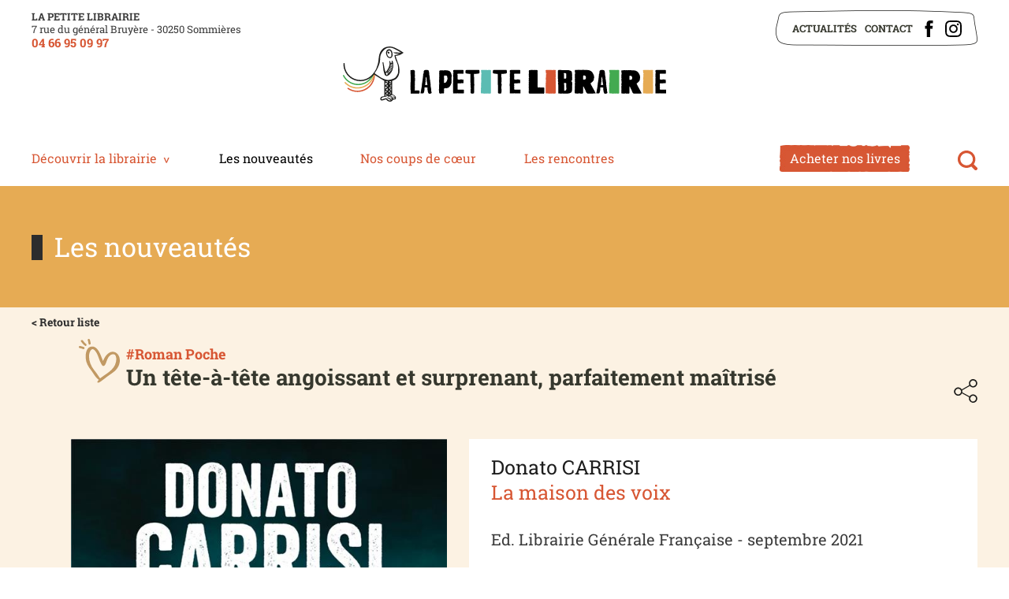

--- FILE ---
content_type: text/html; charset=ISO-8859-15
request_url: https://librairie-sommieres.com/la.maison.des.voix-69-191.php
body_size: 4148
content:
<!doctype html>
<html lang="fr" class="c69  catalogues  detail_livre " >
    <head>
        <title>La maison des voix - Les nouveautés - À Sommières dans le Gard (30) - La petite librairie</title>
        <meta charset="iso-8859-15">
        <meta name="description" content="La maison des voix - La Petite Librairie, située rue du Général Bruyère, à Sommières dans le Gard vous propose des nouveautés littéraires, de la BD, du manga, du polar, de la SF, de la littérature jeunesse, des livres de vie pratique, de la littérature en VO et de la papeterie fantaisie.">
        <meta name="keywords" content="La maison des voix, Librairie, Sommières, Gard, Livres, Nouveautés Littéraires, Bande Dessinée, Manga, Polar, Science-Fiction, Littérature Jeunesse, Vie pratique, Version Originale, Papeterie">
        <meta name="viewport" content="initial-scale=1.0, width=device-width">
                        <link rel="apple-touch-icon" sizes="180x180" href="/apple-touch-icon.png">
        <link rel="icon" type="image/png" sizes="32x32" href="/favicon-32x32.png">
        <link rel="icon" type="image/png" sizes="16x16" href="/favicon-16x16.png">
        <link rel="manifest" href="/site.webmanifest">
        <link rel="mask-icon" href="/safari-pinned-tab.svg" color="#5bbad5">
        <meta name="msapplication-TileColor" content="#da532c">
        <meta name="theme-color" content="#ffffff">
        
        <link rel="start" title="Accueil" href="/">
        <link rel="help" title="Politique d'accessibilité" href="/politique.d.accessibilite-8.php">
        
        <link rel="alternate" type="application/rss+xml" hreflang="fr" title="RSS : Actualités La petite librairie" href="/rss.actualites-32-rss.php">
        <link rel="stylesheet" media="screen" href="/css.css.css?v=1747128816">
<link rel="stylesheet" media="screen" href="/css.magnific-popup.css">
<link rel="stylesheet" media="print" href="/css.print.css?v=1626880909">
        <script>var X_LANG = 'fr';</script>
<script>var X_ELEM = 69;</script>
<script>var X_URL_SITE = 'librairie-sommieres.com';</script>
<script src="/js.jquery.3.6.0.min.js"></script>
<script src="/js.jquery.magnific-popup.min.js"></script>
<script src="/js.php"></script>
    </head>
    
    <body>
        <ul id="skip"><li><a href="/politique.d.accessibilite-8.php" title="Politique d'accessibilité" accesskey="0" rel="nofollow">Politique d'accessibilité</a></li><li><a href="#main" title="Aller au contenu" accesskey="2" rel="nofollow">Aller au contenu</a></li><li><a href="#main_menu" title="Aller au menu" accesskey="3" rel="nofollow" id="skip_menu">Aller au menu</a></li></ul>
            
        <div id="container">
            <header id="main_header" role="banner">
               <div>
                   <div class="adresse_header">
                        
                        <div class="name_website">La petite librairie</div>
                        <div class="adresse_website">7 rue du général Bruyère - 30250 Sommières </div>          
                        <div class="phone_website">
                            <a href="tel:0466950997">04 66 95 09 97</a>
                            
                        </div>
                        
                    </div>   
                    <a href="/" title="Retour à l'accueil : À Sommières dans le Gard (30) - La petite librairie" accesskey="1" id="logo">
                        <img src="/img/logo_petite_librairie.2.svg" id="logo_light" alt="À Sommières dans le Gard (30) - La petite librairie" title="À Sommières dans le Gard (30) - La petite librairie">
                        
                    </a>
                    <div id="main_menu">
                        <div class="center">
                            
                            
                        <div class="widget-MobileNavigationMenu">
                            <button class="menu-toggle-button">Afficher / Cacher le menu</button>
                            <div class="menu-content">
                                <ul id="m62" class=""><li id="em32" class=" first"><a href="/actualites-32.php" title="Actualités">Actualités</a><li id="em4"><a href="/contact-4.php" title="Contact">Contact</a></li><li id="em58" class=" ms_facebook "><a href="https://www.facebook.com/lapetitelibrairiedesommieres" title="">Facebook</a></li><li id="em64" class=" last ms_instagram "><a href="https://www.instagram.com/lapetitelibrairie30/" title="">Instagram</a></li></ul>                                    <ul id="m2" class=""><li id="em34100" class=" first"><a href="/decouvrir.la.librairie-34100-1.php" title="">Découvrir la librairie</a><ul id="m34100" class=" first"><li id="em351700" class=" first"><a href="/presentation-351700-1-17.php" title="">Présentation</a><li id="em351800"><a href="/notre.equipe-351800-1-18.php" title="">Notre équipe</a><li id="em351900"><a href="/moyens.de.paiement-351900-1-19.php" title="">Moyens de paiement</a><li id="em352000" class=" last"><a href="/nos.partenaires-352000-1-20.php" title="">Nos partenaires</a></ul></li><li id="em68" class=" actif"><a href="/les.nouveautes-68--01-2026.php" title="">Les nouveautés</a><li id="em74"><a href="/nos.coups.de.coeur-74--01-2026.php" title="">Nos coups de cœur</a><li id="em70"><a href="/les.rencontres-70.php" title="">Les rencontres</a><li id="em34500"><a href="/acheter.nos.livres-34500-5.php" title="">Acheter nos livres</a><ul id="m34500"><li id="em351500" class=" last first"><a href="/acheter.nos.livres-351500-5-15.php" title="">Acheter nos livres</a></ul></li><li id="em63" class=" last"><a href="/rechercher-63.php" title="Moteur de recherche">Rechercher</a></li></ul>                                                            </div>
                        </div>

                            
                                                    
                        </div>
                    </div>
                </div>
            </header>
            <main id="main" role="main">
                <header>
                    <noscript><div>Pour accéder à toutes les fonctionnalités de ce site, vous devez activer JavaScript.<br>Voici les <a href="https://www.enable-javascript.com/fr/">instructions pour activer JavaScript dans votre navigateur Web</a>.</div></noscript>
                    <div class="center">
                        
<div class="title_header">Les nouveautés</div>

                        
                    </div>
                </header>
                <div class="center">
                                                            <div class="container_standard">
                        <div class="block_graphic_standard"></div>
                        <div class="content">					
                            <div class="back_list"><a href="/les.nouveautes-68--01-2026.php">< Retour liste</a></div>
<img class="coeur_detail_book" src="/img/picto_coeur.svg" alt="" title="">
<p class="detail_theme">#Roman Poche</p>
<h2 class="detail_accroche">Un tête-à-tête angoissant et surprenant, parfaitement maîtrisé</h2>
<div class="lien_partage"><a href="/partager-77.php" class="hook-PopinRemoteContent">Partager</a></div>

<div class="contain_detail">
    <div class="contain_detail_img"><img src="/img/sommieres.librairie.livres/1632920077.9782253104087_1_75.jpg" alt="La maison des voix" title="La maison des voix" /></div>
    <div class="contain_detail_text">
        <h2 class="detail_author">Donato CARRISI</h2>
        <h1 class="detail_title">La maison des voix</h1>
        <div class="detail_meta">Ed. Librairie Générale Française - septembre 2021</div>
        <div class="detail_price">Prix : 7.90 €</div>        <span>9782253104087</span>        <div class=""><p>&#171; Quand on demandait &#224; Gerber en quoi consistait son travail, il employait une expression invent&#233;e par celui qui lui avait tout appris, et qui r&#233;sumait parfaitement le sens de sa mission. Endormeur d'enfants. &#187;. Florence, de nos jours. Pietro Gerber est un psychiatre pour enfants, sp&#233;cialiste de l'hypnose. Il arrive ainsi &#224; extraire la v&#233;rit&#233; de jeunes patients tourment&#233;s. Un jour, une consoeur australienne lui demande de poursuivre la th&#233;rapie de sa patiente qui vient d'arriver en Italie. Seul hic, c'est une adulte. Elle s'appelle Hanna Hall et elle est persuad&#233;e d'avoir tu&#233; son fr&#232;re pendant son enfance. Intrigu&#233;, Gerber accepte. C'est alors qu'une spirale infernale va s'enclencher : chaque s&#233;ance d'hypnose r&#233;v&#232;le plus encore le terrible pass&#233; d'Hanna, mais aussi qu'elle en sait beaucoup trop sur la vie de Gerber. Et si Hanna Hall &#233;tait venue le d&#233;livrer de ses propres d&#233;mons ?</p></div>    </div>
</div>


                        </div>
                    </div>
                </div>
            </main>
            <footer id="footer">

                
                
                <div class="center_bloc_big"><a href="/acheter.nos.livres-34500-5.php" class="buy_books">Acheter nos livres</a></div>                
                        
                                                     
            <div class="center">
                <div class="logos_partenaires">
                    <img src="/img/css/partenaire.logo.occitanie.livre.et.lecture.png"      alt="Occitanie Livre et Lecture" title="Occitanie Livre et Lecture">
                    <img src="/img/css/partenaire.logo.centre.national.du.livre.png"        alt="Centre national du livre" title="Centre national du livre"> 
                </div>
                                <ul id="m3" class=""><li id="em78" class=" first"><ul id="m78" class=" first"><li id="em5" class=" first"><a href="/mentions.legales-5.php" title="Mentions légales" accesskey="6">Mentions légales</a></li><li id="em8"><a href="/accessibilite-8.php" title="Politique d'accessibilité">Accessibilité</a></li><li id="em56" class=" last"><a href="/traitement.de.vos.donnees-56.php" title="Traitement de vos données">Traitement de vos données</a></li></ul></li><li id="em80"><ul id="m80"><li id="em72" class=" first"><a href="/actualites-32.php" title="">Actualités</a></li><li id="em13"><a href="/contact-4.php" title="">Contact</a></li><li id="em73" class=" ms_facebook "><a href="https://www.facebook.com/lapetitelibrairiedesommieres" title="">Facebook</a></li><li id="em85" class=" last ms_instagram "><a href="https://www.instagram.com/lapetitelibrairie30/" title="">Instagram</a></li></ul></li><li id="em79" class=" last"><ul id="m79" class=" last"><li id="em45" class=" last first"><a href="/newsletters-45.php" title="Newsletters">Newsletters</a></ul></li></ul>            </div>
                                
            <div class="info_footer"> 
                <div class="info_footer_content">                  
                    <span class="title_footer">La petite librairie</span><br/>7 rue du général Bruyère - 30250 Sommières<br class="rwd_show"><span class="rwd_hide"> - </span><a href="tel:0466950997">04 66 95 09 97</a>
                    
                    <br>Du mardi au vendredi 9h30 - 12h30 et 14h - 19h, le samedi 9h30 - 13h et 15h - 19h<a>                </div>
            </div>

            </footer>
        </div>
                    <script>
                var _paq = _paq || [];
                _paq.push(['trackPageView']);
                _paq.push(['enableLinkTracking']);
                (function() {
                    var u = '//stats.librairie-sommieres.com/';
                    _paq.push(['setTrackerUrl', u + 'js/']);
                    _paq.push(['setSiteId', 256]);
                    var d = document, g = d.createElement('script'), s = d.getElementsByTagName('script')[0];
                    g.type = 'text/javascript';
                    g.defer = true;
                    g.async = true;
                    g.src = u + 'js/';
                    s.parentNode.insertBefore(g, s);
                })();
            </script>
            <noscript><p><img src="//stats.librairie-sommieres.com/js/?idsite=256" style="border:0;" alt="" /></p></noscript>
                            </body>
</html>



--- FILE ---
content_type: image/svg+xml
request_url: https://librairie-sommieres.com/img/logo_petite_librairie.2.svg
body_size: 42406
content:
<?xml version="1.0" encoding="iso-8859-1"?>
<!-- Generator: Adobe Illustrator 16.0.0, SVG Export Plug-In . SVG Version: 6.00 Build 0)  -->
<svg version="1.2" baseProfile="tiny" id="Calque_1"
	 xmlns="http://www.w3.org/2000/svg" xmlns:xlink="http://www.w3.org/1999/xlink" x="0px" y="0px" width="427.348px"
	 height="72.858px" viewBox="0 0 427.348 72.858" xml:space="preserve">
<path d="M89.721,45.744c0.125-0.825-0.078-0.892-0.078-1.087v-2.313c0-0.21-0.043-0.56-0.128-1.051l0.105-0.432
	c-0.055-0.476-0.082-0.814-0.082-1.017c-0.014-0.628,0.449-0.838,0.085-1.061c-0.2-0.122-0.157-0.55-0.099-1.081l0.003-0.72
	l-0.199-1.939c0.105-0.932,0.004-2.475,0.004-3.884l3.804-0.123c1.409,0,2.114,0.88,2.114,2.64l-0.292,1.519
	c0.062,0.934,0.164,1.966,0.304,3.095c-0.055,0.491,0.062,0.65-0.115,1.299c0.039,0.063-0.195,0.223-0.078,0.768
	c-0.031,0.296,0.019,0.313,0.078,1.042c0.164,0.545,0.256,0.295,0.256,1.809l0.011,1.005l-0.362,2.77l0.21,3.808l-0.304,1.063
	c0.062,0.731,0.094,1.439,0.094,2.126v0.186c0,0.811-0.028,1.355-0.082,1.636c0.054,0.272,0.082,0.814,0.082,1.623
	c-0.281,0.787-0.39,1.044-0.327,0.771l5.466-0.152c0.42,0,0.775,0.313,1.063,0.936v0.817c0.312,1.619-0.039,2.43-1.051,2.43h-1.087
	c-4.415,0.108-7.561,0.09-9.438-0.059l-0.016-1.462c0-0.187,0.237-0.687-0.019-1.061c-0.079-0.59,0-0.768,0-0.876
	c0-0.335,0.091-0.651-0.197-1.523l0.034-0.65c-0.094-0.575-0.14-1.386-0.14-2.43c0-0.271,0.038-0.556,0.116-0.852
	c-0.14-0.257-0.21-0.53-0.21-0.818c0-0.187,0.094-1.156,0.281-2.908c-0.032-0.233-0.117-0.433-0.257-0.596l0.245-1.519
	c-0.047-0.172,0.206-0.486,0.206-0.962V45.744z"/>
<path d="M111.37,31.02c1.425,0,2.25,0.601,2.476,2.283c0.211,1.34,0.316,2.699,0.316,4.077v0.013c0.327,1.082,0.49,1.834,0.49,2.254
	l-0.082,0.408c0.102,0.522,0.211,0.907,0.327,1.156c-0.093,0.398-0.14,0.612-0.14,0.644c0.467,2.095,0.833,4.48,1.098,7.16
	c0,0,0.02,1.487-0.011,1.682c0,0.771,0.26,2.492,0.782,5.163l0.105,2.522c-0.046,0.468,0.166,0.701,0.158,0.701
	c0.155,0.352,0.142,0.601,0.438,1.706c0,1.051-1.02,1.601-3.06,1.647c-0.966,0-1.971-1.195-2.205-4.521
	c-0.241-0.42-0.175-1.748-0.37-3.835c-0.047-0.031-0.532,0.038-1.701,0.038h-0.397l-0.303-0.14h-0.094
	c-0.786,0-1.211,0.12-1.273,0.361c0.062,0.63,0.093,1.117,0.093,1.46c-0.467,4.51-1.086,5.995-1.943,6.158
	c-0.467,0.088-0.876,0.098-1.537,0.098h-1.297c-0.434-0.01-0.598-0.212-0.491-0.76l1.577-9.059c0-1.596,0.238-3.531,0.713-5.805
	c0.451-2.805,0.806-5.666,1.063-8.586l-0.117-0.619l0.899-2.406c-0.116-0.693-0.175-1.199-0.175-1.519
	c0.499-1.643,1.157-2.225,1.974-2.225C110.302,31.039,111.197,31.02,111.37,31.02 M110.189,39.179c0,0.125-0.23,0.974-0.689,2.547
	v0.292c0,0.421,0.039,1.109,0.117,2.067c-0.281,0.444-0.421,0.946-0.421,1.507c0-0.016,0.176-0.023,0.526-0.023
	c-0.491,1.542-0.728,2.313-0.713,2.313l0.105,0.597c-0.148,1.129-0.268,1.899-0.362,2.313c0.039,0.015,0.152,0.074,0.339,0.175
	c2.064-0.108,1.625-0.35,2.768-0.249c-0.729-2.643-0.26-0.608-0.689-2.426v-0.688l-0.502-2.453V42.94
	c0-0.856-0.21-1.889-0.631-3.096C110.131,39.346,110.384,36.913,110.189,39.179"/>
<path d="M135.634,31.184c0.529,0.171,0.794,0.327,0.794,0.467c0.335-0.124,0.503-0.218,0.503-0.28
	c1.425,0.148,2.347,0.397,2.768,0.748c0.218-0.125,0.416-0.187,0.596-0.187c2.18,1.557,3.27,3.537,3.27,5.46
	c0.265,0.133,0.397,0.288,0.397,0.467c-0.132,1.706-0.295,3.037-0.49,3.995l0.292,0.562l-0.292,0.561
	c0.062,0.443,0.159,0.665,0.292,0.665c-0.195,0.623-0.292,1.48-0.292,2.57v2.23c-0.499,1.808-1.293,3.361-2.383,4.661
	c-0.156,0-0.95,0.623-2.383,1.869c-0.327-0.125-0.49-0.222-0.49-0.292c-0.585,0.319-1.048,0.479-1.391,0.479h-0.291l-0.701-0.187
	c-0.795,0.124-1.422,0.187-1.881,0.187h-0.093c0,0.297-0.067,1.071-0.199,2.324c0.132,0.017,0.199,0.078,0.199,0.188
	c-0.133,0.701-0.199,1.199-0.199,1.495v2.324c-0.28,0.498-0.275,0.509-0.462,0.509c-0.662-0.312-1.424-0.083-1.557-0.083
	c-1.697,0.311-3.202,0.189-3.552,0.189c-1.059-0.576-0.982-1.689-0.982-3.605c-0.062,0-0.093-0.433-0.093-1.296v-0.094
	c0-0.476,0.066-1.597,0.198-3.364l-0.198-0.643c0.132-0.202,0.198-0.389,0.198-0.561c-0.132-0.864-0.198-1.425-0.198-1.683
	c0.132-0.374,0.295-0.56,0.49-0.56c-0.132-0.647-0.23-1.048-0.292-1.204c0.195-0.584,0.292-0.926,0.292-1.027
	c-0.327-0.739-0.49-1.145-0.49-1.215c0.132-0.74,0.198-1.141,0.198-1.204c-0.132-0.552-0.198-0.926-0.198-1.121
	c0.132-0.374,0.295-0.561,0.49-0.561l-0.292-1.296c0.062-0.413,0.16-0.725,0.292-0.936c-0.086-0.436-0.183-0.653-0.292-0.653
	c0.195-1.207,0.292-1.939,0.292-2.196v-0.665c0-0.997-0.097-1.679-0.292-2.045c0.195-0.529,0.292-1.335,0.292-2.418v-1.173
	c0-0.654,0.631-1.059,1.893-1.215c0.295,0,1.483,0.093,3.562,0.28L135.634,31.184z M133.66,39.261v0.829
	c0,0.592,0.066,1.402,0.199,2.43c-0.133,1.293-0.199,2.344-0.199,3.154v0.537c-0.07,0.529-0.105,1.086-0.105,1.671
	c0.218,0.124,0.416,0.187,0.596,0.187c1.23,0,2.09-0.468,2.581-1.401c0.701-0.889,1.094-1.787,1.18-2.699
	c0.265-0.474,0.397-1.031,0.397-1.67c-0.249-2.648-0.81-3.971-1.682-3.971l-1.086,0.268c0-0.155-0.332-0.307-0.993-0.455h-0.105
	C134.38,38.14,134.119,38.513,133.66,39.261"/>
<path d="M147.455,30.968c0.366,0.07,0.58,0.105,0.642,0.105c0.179,0,0.464-0.035,0.853-0.105c0.818,0.07,1.604,0.105,2.36,0.105
	h0.432c0.155,0,0.296-0.035,0.42-0.105c0.078,0,0.117,0.035,0.117,0.105c1.682-0.07,2.935-0.105,3.762-0.105h1.39
	c1.433,0,2.149,0.172,2.149,0.514v4.087c-0.118,0.266-0.371,0.398-0.759,0.398h-5.677l-1.297-0.094
	c-0.148,0.413-0.288,0.619-0.421,0.619c0.141,1.448,0.246,2.567,0.316,2.879c-0.07,0.272-0.105,0.514-0.105,0.725
	c0,0.155,0.035,0.291,0.105,0.408c-0.07,0.374-0.105,0.678-0.105,0.911v1.646c0.085,0.234,0.405,0.438,0.957,0.608l3.656-0.105
	c0.234,0,1.27,0.035,3.107,0.105l0.105,0.21v1.635l0.118,1.215h-0.118l0.118,0.199c-0.079,0.708-0.223,1.257-0.433,1.647
	l-0.759-0.105l-0.643,0.105c-0.388-0.07-0.672-0.105-0.852-0.105c-0.141,0-0.569,0.066-1.284,0.198
	c-0.079,0-0.187-0.031-0.328-0.093c-0.389,0.062-0.677,0.093-0.864,0.093l-0.748-0.093l-0.525,0.093
	c-0.507-0.063-0.939-0.093-1.297-0.093c-0.14,0.218-0.21,0.42-0.21,0.606v1.438c0,0.357,0.035,0.662,0.105,0.911
	c-0.07,0.357-0.105,0.696-0.105,1.016v0.316c0,0.584,0.035,1.19,0.105,1.821c-0.07,0.273-0.105,1.027-0.105,1.309
	c0.085,0.677,0.229,1.016,0.432,1.016h5.245c0.397,0,0.9,0.039,1.507,0.117c0.077-0.078,0.361-0.117,0.852-0.117l0.222,0.303v4.404
	c0,0.101-0.104,0.203-0.315,0.304h-7.079c-0.397,0-0.685-0.101-0.864-0.304c-0.374,0.203-0.732,0.304-1.075,0.304h-4.299
	l-0.537-0.104v-0.619l0.222-0.292l-0.222-0.316v-6.506c0-2.203-0.07-3.702-0.21-4.496l0.315-0.807
	c-0.07-0.365-0.105-0.673-0.105-0.922c0-0.203,0.035-0.305,0.105-0.305l-0.105-0.514v-1.028c0-0.147,0.035-0.279,0.105-0.396
	l-0.105-0.199c0.07-1.214,0.105-2.207,0.105-2.978v-0.911c0.187,0,0.296-0.136,0.327-0.409h-0.327v-0.094
	c0-0.155,0.039-0.292,0.117-0.408c-0.148-0.226-0.222-0.398-0.222-0.514c0-0.142,0.035-0.211,0.105-0.211l-0.105-0.502
	c0-0.319,0.035-1.346,0.105-2.6c-0.07-0.794-0.105-1.374-0.105-1.74c0.436-0.086,0.654-0.183,0.654-0.292v-0.409
	c-0.366,0-0.549-0.276-0.549-0.829v-2.138C145.831,31.28,146.372,31.108,147.455,30.968"/>
<path d="M163.563,30.974c4.119-0.047,7.04-0.012,8.76,0.105l7.642-0.117l0.723,1.122v2.651c0,0.974-2.464,1.433-7.395,1.379
	c0.062-0.047,0.041,1.655-0.069,3.673c0.258,0.778,0.385,1.327,0.385,1.646v0.469c0,0.794-0.026,1.49-0.081,2.091
	c0.055,0.296,0.081,0.922,0.081,1.88v0.152c-0.108,0.833-0.163,1.782-0.163,2.85c0,0.382,0.132,0.787,0.397,1.215
	c0,0.522-0.105,1.227-0.315,2.114c-0.055,1.34-0.055,2.775,0,4.311c0.225,1.636,0.143,3.795-0.244,5.524l-1.625,0.088h-1.588
	c-0.438,0-0.837-0.316-1.203-0.946v-1.437c0-1.52,0.069-3.296,0.21-4.854c-0.141-1.02-0.21-2.037-0.21-3.049v-0.549
	c0-0.397-0.07-0.759-0.211-1.086c0.124-0.973,0.151-1.562,0.081-1.764c-0.069-2.633-0.105-4.789-0.105-6.472
	c0.007-1.254,0.012-2.028,0.012-2.324c0.079-0.834,0.024-2.459-0.163-3.439c-4.222-0.226-6.332-0.662-6.332-1.308l-0.093-0.562
	v-2.313C162.429,31.324,162.931,30.974,163.563,30.974"/>
<path fill="#5BBCB3" d="M183.77,30.916c0.297,0,0.737,0.058,1.32,0.175c0.132,0,0.429-0.058,0.888-0.175
	c0.373,0.117,0.632,0.175,0.771,0.175l0.105-0.175c0.179,0.055,0.55,0.113,1.11,0.175l2.208-0.175
	c0.646,0.171,1.124,0.257,1.437,0.257c0-0.078,0.113-0.164,0.338-0.257c0.888,0.055,1.368,0.113,1.438,0.175l0.548-0.175
	c0.141,0.055,0.249,0.082,0.328,0.082l0.222-0.082c0.81,0.125,1.216,0.265,1.216,0.42v0.853c0,0.413-0.035,0.72-0.105,0.923
	c0.07,0.366,0.105,0.732,0.105,1.098v1.004c0,0.319-0.035,0.518-0.105,0.596c0.07,0.296,0.105,0.549,0.105,0.759v3.586
	c0,0.358-0.035,0.783-0.105,1.273c0.07,0.172,0.105,0.506,0.105,1.005c0,0.194-0.035,0.335-0.105,0.42l0.105,0.503v1.53
	c0,0.311-0.035,0.506-0.105,0.584c0.07,0.303,0.105,0.553,0.105,0.747v2.956c0,0.327-0.035,0.524-0.105,0.595
	c0.07,0.304,0.105,0.553,0.105,0.748v10.945c0,0.514-0.406,0.771-1.216,0.771h-0.222c-0.856,0-1.445-0.055-1.763-0.164l-0.551,0.07
	l-0.56-0.07c-0.553,0.047-0.919,0.102-1.098,0.164l-1.099-0.164c-0.553,0.109-0.924,0.164-1.109,0.164
	c0-0.108-0.074-0.164-0.224-0.164l-0.117,0.164l-0.22-0.094c-1.643-0.046-2.969-0.07-3.971-0.07h-0.668
	c-0.294-0.606-0.442-1.172-0.442-1.693v-0.338c0-0.056,0.033-0.082,0.105-0.082c0-0.056-0.036-0.082-0.105-0.082l0.105-0.339
	l-0.105-1.017c0.069-0.475,0.105-0.841,0.105-1.098c0-0.055-0.036-0.132-0.105-0.233l0.105-0.514v-0.678
	c0-0.227-0.036-0.448-0.105-0.665c0.069-0.22,0.105-0.448,0.105-0.69v-0.841h0.337v-0.082c-0.225,0-0.337-0.054-0.337-0.163v-2.535
	c0-0.124,0.038-0.234,0.114-0.327c-0.076-0.101-0.114-0.214-0.114-0.339v-0.584c0-0.116,0.112-0.175,0.337-0.175V49.43
	c-0.225,0-0.337-0.059-0.337-0.176v-1.355c0-0.108,0.112-0.163,0.337-0.163V45.89c-0.225,0-0.337-0.054-0.337-0.163V45.47
	c0.373-0.273,0.56-0.58,0.56-0.923v-0.163c0-0.366-0.187-0.651-0.56-0.854v-1.005c0-0.117,0.112-0.175,0.337-0.175v-0.678
	c-0.225,0-0.337-0.059-0.337-0.175v-0.233c0-0.117,0.112-0.176,0.337-0.176v-0.175c0-0.39,0.075-0.697,0.223-0.924
	c-0.124-0.653-0.311-1.047-0.56-1.179c0-0.039,0.187-0.183,0.56-0.432c-0.147-0.413-0.223-1.281-0.223-1.647v-0.584
	c0.211-0.279,0.508-0.421,0.888-0.421v-0.256h-0.888V33.03c-0.225,0-0.337-0.058-0.337-0.175v-1.519
	C182.788,31.087,183.193,30.947,183.77,30.916"/>
<path d="M247.083,31.017c0.132,0.213,0.198,0.374,0.198,0.484h0.397l-0.096-0.189c0.062-0.196,0.261-0.295,0.598-0.295h2.675
	c0.66,0.016,0.992,0.079,0.992,0.189c0.242-0.126,0.505-0.189,0.795-0.189h0.583c0.225,0,0.394,0.035,0.503,0.106l0.595-0.106h0.292
	l0.597,0.106c0.117-0.071,0.249-0.106,0.396-0.106c0.466,0,0.701,0.063,0.701,0.189c0.265-0.126,0.459-0.189,0.584-0.189
	c0.334,0.41,0.502,0.725,0.502,0.945v2.707c-0.203,0.245-0.304,0.435-0.304,0.568c0.203,0.055,0.304,0.24,0.304,0.555v5
	c0,0.063-0.036,0.096-0.104,0.096l0.104,0.188v7.907c0,0.221-0.036,0.505-0.104,0.852c0.068,0.079,0.104,0.3,0.104,0.661v0.557
	c0,0.07-0.036,0.105-0.104,0.105l0.104,0.19v1.405c0,0.733,0.198,1.175,0.596,1.324h0.291c0.812,0,1.31-0.03,1.496-0.095
	c0.732,0.064,1.39,0.095,1.974,0.095h3.573c0.663,0,0.995,0.28,0.995,0.839v5.946c-0.147,1.008-0.545,1.513-1.192,1.513
	c-0.366,0-1.027-0.063-1.986-0.188c-0.124,0-0.354,0.063-0.688,0.188c-0.561-0.126-0.891-0.188-0.993-0.188l-1.191,0.188
	c-0.086-0.063-0.249-0.095-0.49-0.095v0.095c-0.498-0.126-0.962-0.188-1.39-0.188h-0.795c-0.466,0.022-0.7,0.086-0.7,0.188
	c-0.242-0.126-0.503-0.188-0.783-0.188h-0.991c-0.133,0.022-0.199,0.086-0.199,0.188c-0.5-0.126-0.962-0.188-1.391-0.188h-6.74
	c-0.795,0-1.192-0.595-1.192-1.785v-0.378c0.197,0,0.292-0.064,0.292-0.19l-0.292-0.566l0.094-0.674l-0.094-0.65
	c0.414-0.378,0.711-0.567,0.89-0.567V57.28c-0.421,0-0.649-0.094-0.69-0.283v-1.135c0-0.205,0.098-0.422,0.292-0.65
	c-0.194,0-0.292-0.063-0.292-0.188v-1.891c0-0.143,0.031-0.269,0.093-0.38c-0.062-0.109-0.093-0.235-0.093-0.378V51.43
	c0-0.182,0.031-0.272,0.093-0.272l-0.093-0.472v-0.852c0-0.401,0.031-0.875,0.093-1.419c-0.062-0.196-0.093-0.574-0.093-1.135
	v-0.283l0.69-0.84v-0.105h-0.294v0.378h-0.396v-1.975c0-0.37,0.098-0.555,0.292-0.555c-0.194-0.426-0.292-0.772-0.292-1.04v-1.324
	c0-0.118,0.165-0.177,0.49-0.177c-0.325-0.717-0.49-1.348-0.49-1.892v-0.473c0-0.056,0.031-0.083,0.093-0.083l-0.093-0.188
	c0-0.229,0.031-0.517,0.093-0.863l-0.093-0.839c0-0.095,0.031-0.536,0.093-1.324l-0.093-0.65c0.195-0.426,0.292-0.712,0.292-0.862
	c-0.194-0.591-0.292-0.97-0.292-1.135c0.062-0.386,0.093-0.686,0.093-0.898c0.134-0.055,0.235-0.083,0.304-0.083
	c0-0.063-0.063-0.315-0.198-0.757l0.198-0.106l0.493,0.106C246.686,31.217,246.817,31.118,247.083,31.017"/>
<path d="M311.173,30.777c0.515,0.079,0.852,0.146,1.012,0.201c0.129,0,0.421-0.067,0.878-0.201l1.665,0.201
	c1.469-0.134,2.464-0.201,2.988-0.201v0.201h0.107v-0.201c1.293,0.134,2.657,0.201,4.096,0.201v0.118l0.229-0.118h0.771
	c4.258,0,7.21,2.25,8.855,6.75c0.29,1.363,0.437,2.619,0.437,3.771c-0.082,0.544-0.267,0.815-0.556,0.815
	c0.144,0.584,0.216,0.962,0.216,1.135c0,1.096-1.216,2.66-3.651,4.692c-0.457,0-0.713,0.272-0.77,0.815v0.095
	c0,0.11,1.733,3.311,5.205,9.599c0.954,1.741,1.434,2.833,1.434,3.273l-0.326,0.201c-0.368,0-0.552-0.035-0.552-0.105
	c-1.366,0.07-2.364,0.105-2.991,0.105h-6.758c-0.957,0-1.875-1.395-2.758-4.184c-0.259-0.355-1.105-2.089-2.543-5.201h-0.445
	c0,0.142-0.038,0.275-0.11,0.401c0.072,0.607,0.11,0.978,0.11,1.111c-0.074,1.513-0.11,2.332-0.11,2.459l0.11,0.201
	c-0.074,0.126-0.11,0.263-0.11,0.413c0,0.41,0.036,0.615,0.11,0.615l-0.11,1.016v2.341c0,0.551-0.297,0.827-0.89,0.827h-2.436
	c-1.116,0-1.892-0.102-2.324-0.307c-0.378,0.205-0.747,0.307-1.108,0.307h-1.435c-0.265,0-0.6-0.035-1-0.105
	c-0.138,0.07-0.244,0.105-0.326,0.105l-0.228-0.105c-0.129,0.07-0.274,0.105-0.435,0.105c-0.594-0.181-0.89-0.489-0.89-0.922v-3.983
	c0-0.229,0.106-0.599,0.324-1.11c-0.218-0.371-0.324-0.683-0.324-0.935c0-0.378,0.071-1.056,0.215-2.033
	c-0.072-0.465-0.144-0.771-0.215-0.922c0.143-0.339,0.251-0.508,0.324-0.508l-0.109-1.229v-1.229c0-1.292,0.109-1.938,0.325-1.938
	c-0.216-0.339-0.325-0.682-0.325-1.028l0.109-0.697c-0.088-0.615-0.197-0.922-0.324-0.922c0.143-0.308,0.215-0.753,0.215-1.336
	v-0.804c0.152-0.165,0.229-0.304,0.229-0.414c-0.152-0.22-0.229-0.425-0.229-0.614v-2.553c0-0.063,0.036-0.096,0.109-0.096
	l-0.109-0.2v-1.631c0-1.136,0.187-1.954,0.555-2.459v-0.106c-0.368,0-0.555-0.067-0.555-0.201v-2.86
	c0-0.103,0.147-0.241,0.446-0.414h0.326C309.081,30.978,310.298,30.911,311.173,30.777 M317.606,39.973v2.955l0.11,0.722h1.77
	c1.254,0,1.882-0.918,1.882-2.754c0-1.773-0.957-2.659-2.869-2.659h-0.337C317.832,38.236,317.647,38.815,317.606,39.973"/>
<path d="M372.606,31.201c0.5,0.078,0.825,0.145,0.981,0.199c0.124,0,0.409-0.066,0.854-0.199l1.612,0.199
	c1.424-0.132,2.39-0.199,2.897-0.199V31.4h0.105v-0.199c1.253,0.133,2.576,0.199,3.971,0.199v0.117l0.221-0.117h0.749
	c4.126,0,6.986,2.223,8.585,6.669c0.279,1.348,0.421,2.589,0.421,3.727c-0.079,0.537-0.258,0.806-0.538,0.806
	c0.141,0.576,0.211,0.95,0.211,1.121c0,1.083-1.18,2.628-3.541,4.638c-0.443,0-0.691,0.269-0.746,0.807v0.093
	c0,0.109,1.681,3.271,5.045,9.485c0.928,1.721,1.39,2.799,1.39,3.234l-0.315,0.199c-0.356,0-0.536-0.035-0.536-0.105
	c-1.325,0.07-2.289,0.105-2.897,0.105h-6.552c-0.928,0-1.817-1.378-2.675-4.135c-0.251-0.351-1.071-2.064-2.466-5.141h-0.431
	c0,0.142-0.036,0.273-0.105,0.398c0.069,0.599,0.105,0.965,0.105,1.098c-0.071,1.495-0.105,2.306-0.105,2.43l0.105,0.198
	c-0.071,0.124-0.105,0.262-0.105,0.409c0,0.404,0.034,0.607,0.105,0.607l-0.105,1.004v2.313c0,0.545-0.289,0.818-0.866,0.818h-2.358
	c-1.083,0-1.836-0.101-2.254-0.304c-0.365,0.203-0.725,0.304-1.076,0.304H370.9c-0.256,0-0.578-0.035-0.968-0.105
	c-0.132,0.07-0.237,0.105-0.315,0.105l-0.224-0.105c-0.124,0.07-0.263,0.105-0.418,0.105c-0.577-0.179-0.866-0.483-0.866-0.911
	v-3.936c0-0.227,0.105-0.593,0.315-1.1c-0.21-0.366-0.315-0.673-0.315-0.922c0-0.374,0.071-1.044,0.21-2.009
	c-0.068-0.46-0.139-0.764-0.21-0.912c0.142-0.334,0.246-0.502,0.315-0.502l-0.105-1.215v-1.215c0-1.277,0.105-1.915,0.316-1.915
	c-0.211-0.335-0.316-0.674-0.316-1.017l0.105-0.688c-0.086-0.608-0.191-0.912-0.315-0.912c0.142-0.303,0.21-0.743,0.21-1.319v-0.795
	c0.148-0.163,0.224-0.3,0.224-0.409c-0.149-0.218-0.224-0.42-0.224-0.606v-2.523c0-0.062,0.036-0.094,0.105-0.094l-0.105-0.198
	v-1.611c0-1.121,0.181-1.932,0.538-2.431v-0.104c-0.357,0-0.538-0.066-0.538-0.198v-2.827c0-0.101,0.145-0.238,0.434-0.409h0.315
	C370.578,31.4,371.757,31.333,372.606,31.201 M378.845,40.289v2.92l0.105,0.713h1.716c1.215,0,1.821-0.907,1.821-2.723
	c0-1.752-0.925-2.628-2.778-2.628h-0.328C379.063,38.571,378.883,39.144,378.845,40.289"/>
<path d="M199.686,30.974c4.119-0.047,7.04-0.012,8.76,0.105l7.641-0.117l0.724,1.122v2.651c0,0.974-2.464,1.433-7.396,1.379
	c0.063-0.047,0.041,1.655-0.068,3.673c0.258,0.778,0.385,1.327,0.385,1.646v0.469c0,0.794-0.026,1.49-0.081,2.091
	c0.055,0.296,0.081,0.922,0.081,1.88v0.152c-0.108,0.833-0.163,1.782-0.163,2.85c0,0.382,0.132,0.787,0.396,1.215
	c0,0.522-0.104,1.227-0.314,2.114c-0.055,1.34-0.055,2.775,0,4.311c0.225,1.636,0.143,3.795-0.244,5.524l-1.625,0.088h-1.588
	c-0.438,0-0.837-0.316-1.203-0.946v-1.437c0-1.52,0.069-3.296,0.21-4.854c-0.141-1.02-0.21-2.037-0.21-3.049v-0.549
	c0-0.397-0.07-0.759-0.211-1.086c0.124-0.973,0.151-1.562,0.081-1.764c-0.069-2.633-0.105-4.789-0.105-6.472
	c0.008-1.254,0.013-2.028,0.013-2.324c0.079-0.834,0.023-2.459-0.163-3.439c-4.223-0.226-6.332-0.662-6.332-1.308l-0.093-0.562
	v-2.313C198.552,31.324,199.054,30.974,199.686,30.974"/>
<path d="M222.333,30.968c0.366,0.07,0.579,0.105,0.642,0.105c0.18,0,0.464-0.035,0.854-0.105c0.816,0.07,1.604,0.105,2.359,0.105
	h0.433c0.155,0,0.294-0.035,0.419-0.105c0.078,0,0.117,0.035,0.117,0.105c1.683-0.07,2.936-0.105,3.764-0.105h1.39
	c1.433,0,2.147,0.172,2.147,0.514v4.087c-0.116,0.266-0.37,0.398-0.758,0.398h-5.677l-1.297-0.094
	c-0.148,0.413-0.289,0.619-0.421,0.619c0.139,1.448,0.244,2.567,0.315,2.879c-0.071,0.272-0.104,0.514-0.104,0.725
	c0,0.155,0.033,0.291,0.104,0.408c-0.071,0.374-0.104,0.678-0.104,0.911v1.646c0.083,0.234,0.404,0.438,0.957,0.608l3.654-0.105
	c0.234,0,1.271,0.035,3.107,0.105l0.106,0.21v1.635l0.116,1.215h-0.116l0.116,0.199c-0.078,0.708-0.223,1.257-0.433,1.647
	l-0.758-0.105l-0.645,0.105c-0.388-0.07-0.672-0.105-0.852-0.105c-0.141,0-0.569,0.066-1.284,0.198
	c-0.079,0-0.187-0.031-0.328-0.093c-0.39,0.062-0.677,0.093-0.863,0.093l-0.748-0.093l-0.524,0.093
	c-0.507-0.063-0.94-0.093-1.297-0.093c-0.142,0.218-0.21,0.42-0.21,0.606v1.438c0,0.357,0.033,0.662,0.104,0.911
	c-0.071,0.357-0.104,0.696-0.104,1.016v0.316c0,0.584,0.033,1.19,0.104,1.821c-0.071,0.273-0.104,1.027-0.104,1.309
	c0.083,0.677,0.229,1.016,0.43,1.016h5.246c0.398,0,0.9,0.039,1.508,0.117c0.076-0.078,0.361-0.117,0.852-0.117l0.223,0.303v4.404
	c0,0.101-0.106,0.203-0.316,0.304h-7.078c-0.397,0-0.685-0.101-0.863-0.304c-0.376,0.203-0.732,0.304-1.074,0.304h-4.299
	l-0.539-0.104v-0.619l0.223-0.292l-0.223-0.316v-6.506c0-2.203-0.069-3.702-0.21-4.496l0.315-0.807
	c-0.069-0.365-0.105-0.673-0.105-0.922c0-0.203,0.036-0.305,0.105-0.305l-0.105-0.514v-1.028c0-0.147,0.036-0.279,0.105-0.396
	l-0.105-0.199c0.07-1.214,0.105-2.207,0.105-2.978v-0.911c0.187,0,0.297-0.136,0.327-0.409h-0.327v-0.094
	c0-0.155,0.038-0.292,0.117-0.408c-0.147-0.226-0.223-0.398-0.223-0.514c0-0.142,0.036-0.211,0.105-0.211l-0.105-0.502
	c0-0.319,0.036-1.346,0.105-2.6c-0.069-0.794-0.105-1.374-0.105-1.74c0.436-0.086,0.654-0.183,0.654-0.292v-0.409
	c-0.367,0-0.549-0.276-0.549-0.829v-2.138C220.708,31.28,221.249,31.108,222.333,30.968"/>
<path fill="#D75633" d="M269.413,30.916c0.297,0,0.736,0.058,1.32,0.175c0.132,0,0.429-0.058,0.888-0.175
	c0.373,0.117,0.632,0.175,0.77,0.175l0.106-0.175c0.179,0.055,0.55,0.113,1.109,0.175l2.208-0.175
	c0.646,0.171,1.124,0.257,1.438,0.257c0-0.078,0.113-0.164,0.338-0.257c0.887,0.055,1.368,0.113,1.437,0.175l0.549-0.175
	c0.141,0.055,0.249,0.082,0.327,0.082l0.223-0.082c0.809,0.125,1.216,0.265,1.216,0.42v0.853c0,0.413-0.036,0.72-0.105,0.923
	c0.069,0.366,0.105,0.732,0.105,1.098v1.004c0,0.319-0.036,0.518-0.105,0.596c0.069,0.296,0.105,0.549,0.105,0.759v3.586
	c0,0.358-0.036,0.783-0.105,1.273c0.069,0.172,0.105,0.506,0.105,1.005c0,0.194-0.036,0.335-0.105,0.42l0.105,0.503v1.53
	c0,0.311-0.036,0.506-0.105,0.584c0.069,0.303,0.105,0.553,0.105,0.747v2.956c0,0.327-0.036,0.524-0.105,0.595
	c0.069,0.304,0.105,0.553,0.105,0.748v10.945c0,0.514-0.407,0.771-1.216,0.771h-0.223c-0.855,0-1.444-0.055-1.763-0.164l-0.55,0.07
	l-0.561-0.07c-0.553,0.047-0.919,0.102-1.098,0.164l-1.098-0.164c-0.553,0.109-0.924,0.164-1.11,0.164
	c0-0.108-0.074-0.164-0.223-0.164l-0.117,0.164l-0.22-0.094c-1.644-0.046-2.97-0.07-3.972-0.07h-0.668
	c-0.294-0.606-0.441-1.172-0.441-1.693v-0.338c0-0.056,0.032-0.082,0.104-0.082c0-0.056-0.036-0.082-0.104-0.082l0.104-0.339
	l-0.104-1.017c0.068-0.475,0.104-0.841,0.104-1.098c0-0.055-0.036-0.132-0.104-0.233l0.104-0.514v-0.678
	c0-0.227-0.036-0.448-0.104-0.665c0.068-0.22,0.104-0.448,0.104-0.69v-0.841h0.337v-0.082c-0.224,0-0.337-0.054-0.337-0.163v-2.535
	c0-0.124,0.038-0.234,0.115-0.327c-0.077-0.101-0.115-0.214-0.115-0.339v-0.584c0-0.116,0.113-0.175,0.337-0.175V49.43
	c-0.224,0-0.337-0.059-0.337-0.176v-1.355c0-0.108,0.113-0.163,0.337-0.163V45.89c-0.224,0-0.337-0.054-0.337-0.163V45.47
	c0.373-0.273,0.561-0.58,0.561-0.923v-0.163c0-0.366-0.188-0.651-0.561-0.854v-1.005c0-0.117,0.113-0.175,0.337-0.175v-0.678
	c-0.224,0-0.337-0.059-0.337-0.175v-0.233c0-0.117,0.113-0.176,0.337-0.176v-0.175c0-0.39,0.075-0.697,0.224-0.924
	c-0.124-0.653-0.312-1.047-0.561-1.179c0-0.039,0.188-0.183,0.561-0.432c-0.148-0.413-0.224-1.281-0.224-1.647v-0.584
	c0.211-0.279,0.509-0.421,0.889-0.421v-0.256h-0.889V33.03c-0.224,0-0.337-0.058-0.337-0.175v-1.519
	C268.429,31.087,268.836,30.947,269.413,30.916"/>
<path d="M343.775,31.02c1.426,0,2.251,0.601,2.476,2.283c0.211,1.34,0.316,2.699,0.316,4.077v0.013
	c0.328,1.082,0.49,1.834,0.49,2.254l-0.081,0.408c0.101,0.522,0.211,0.907,0.327,1.156c-0.093,0.398-0.141,0.612-0.141,0.644
	c0.466,2.095,0.832,4.48,1.098,7.16c0,0,0.02,1.487-0.012,1.682c0,0.771,0.261,2.492,0.782,5.163l0.104,2.522
	c-0.045,0.468,0.165,0.701,0.158,0.701c0.156,0.352,0.145,0.601,0.438,1.706c0,1.051-1.02,1.601-3.061,1.647
	c-0.966,0-1.971-1.195-2.203-4.521c-0.241-0.42-0.177-1.748-0.371-3.835c-0.048-0.031-0.532,0.038-1.7,0.038H342l-0.303-0.14h-0.094
	c-0.787,0-1.21,0.12-1.273,0.361c0.063,0.63,0.094,1.117,0.094,1.46c-0.469,4.51-1.086,5.995-1.944,6.158
	c-0.468,0.088-0.876,0.098-1.536,0.098h-1.296c-0.437-0.01-0.6-0.212-0.491-0.76l1.577-9.059c0-1.596,0.235-3.531,0.712-5.805
	c0.45-2.805,0.807-5.666,1.063-8.586l-0.117-0.619l0.899-2.406c-0.117-0.693-0.175-1.199-0.175-1.519
	c0.498-1.643,1.156-2.225,1.974-2.225C342.708,31.039,343.603,31.02,343.775,31.02 M342.595,39.179c0,0.125-0.229,0.974-0.688,2.547
	v0.292c0,0.421,0.038,1.109,0.117,2.067c-0.282,0.444-0.421,0.946-0.421,1.507c0-0.016,0.175-0.023,0.525-0.023
	c-0.49,1.542-0.729,2.313-0.712,2.313l0.105,0.597c-0.148,1.129-0.271,1.899-0.364,2.313c0.041,0.015,0.153,0.074,0.34,0.175
	c2.064-0.108,1.624-0.35,2.769-0.249c-0.73-2.643-0.262-0.608-0.689-2.426v-0.688l-0.503-2.453V42.94
	c0-0.856-0.21-1.889-0.631-3.096C342.539,39.346,342.79,36.913,342.595,39.179"/>
<path fill="#43AA51" d="M353.38,30.916c0.297,0,0.736,0.058,1.319,0.175c0.132,0,0.429-0.058,0.888-0.175
	c0.373,0.117,0.633,0.175,0.771,0.175l0.106-0.175c0.179,0.055,0.55,0.113,1.109,0.175l2.208-0.175
	c0.646,0.171,1.124,0.257,1.438,0.257c0-0.078,0.112-0.164,0.338-0.257c0.887,0.055,1.368,0.113,1.437,0.175l0.548-0.175
	c0.142,0.055,0.249,0.082,0.328,0.082l0.223-0.082c0.809,0.125,1.216,0.265,1.216,0.42v0.853c0,0.413-0.036,0.72-0.106,0.923
	c0.07,0.366,0.106,0.732,0.106,1.098v1.004c0,0.319-0.036,0.518-0.106,0.596c0.07,0.296,0.106,0.549,0.106,0.759v3.586
	c0,0.358-0.036,0.783-0.106,1.273c0.07,0.172,0.106,0.506,0.106,1.005c0,0.194-0.036,0.335-0.106,0.42l0.106,0.503v1.53
	c0,0.311-0.036,0.506-0.106,0.584c0.07,0.303,0.106,0.553,0.106,0.747v2.956c0,0.327-0.036,0.524-0.106,0.595
	c0.07,0.304,0.106,0.553,0.106,0.748v10.945c0,0.514-0.407,0.771-1.216,0.771h-0.223c-0.855,0-1.444-0.055-1.763-0.164l-0.55,0.07
	l-0.561-0.07c-0.553,0.047-0.919,0.102-1.098,0.164l-1.098-0.164c-0.554,0.109-0.925,0.164-1.11,0.164
	c0-0.108-0.074-0.164-0.223-0.164l-0.117,0.164l-0.221-0.094c-1.643-0.046-2.969-0.07-3.971-0.07h-0.668
	c-0.294-0.606-0.441-1.172-0.441-1.693v-0.338c0-0.056,0.032-0.082,0.104-0.082c0-0.056-0.036-0.082-0.104-0.082l0.104-0.339
	l-0.104-1.017c0.068-0.475,0.104-0.841,0.104-1.098c0-0.055-0.036-0.132-0.104-0.233l0.104-0.514v-0.678
	c0-0.227-0.036-0.448-0.104-0.665c0.068-0.22,0.104-0.448,0.104-0.69v-0.841h0.337v-0.082c-0.224,0-0.337-0.054-0.337-0.163v-2.535
	c0-0.124,0.038-0.234,0.115-0.327c-0.077-0.101-0.115-0.214-0.115-0.339v-0.584c0-0.116,0.113-0.175,0.337-0.175V49.43
	c-0.224,0-0.337-0.059-0.337-0.176v-1.355c0-0.108,0.113-0.163,0.337-0.163V45.89c-0.224,0-0.337-0.054-0.337-0.163V45.47
	c0.373-0.273,0.56-0.58,0.56-0.923v-0.163c0-0.366-0.187-0.651-0.56-0.854v-1.005c0-0.117,0.113-0.175,0.337-0.175v-0.678
	c-0.224,0-0.337-0.059-0.337-0.175v-0.233c0-0.117,0.113-0.176,0.337-0.176v-0.175c0-0.39,0.075-0.697,0.223-0.924
	c-0.123-0.653-0.311-1.047-0.56-1.179c0-0.039,0.188-0.183,0.56-0.432c-0.147-0.413-0.223-1.281-0.223-1.647v-0.584
	c0.211-0.279,0.508-0.421,0.889-0.421v-0.256h-0.889V33.03c-0.224,0-0.337-0.058-0.337-0.175v-1.519
	C352.397,31.087,352.803,30.947,353.38,30.916"/>
<path fill="#E6AB54" d="M398.115,30.916c0.297,0,0.737,0.058,1.321,0.175c0.131,0,0.428-0.058,0.887-0.175
	c0.373,0.117,0.632,0.175,0.77,0.175l0.106-0.175c0.179,0.055,0.55,0.113,1.11,0.175l2.208-0.175
	c0.646,0.171,1.123,0.257,1.437,0.257c0-0.078,0.113-0.164,0.338-0.257c0.887,0.055,1.368,0.113,1.438,0.175l0.548-0.175
	c0.141,0.055,0.249,0.082,0.328,0.082l0.222-0.082c0.809,0.125,1.216,0.265,1.216,0.42v0.853c0,0.413-0.036,0.72-0.104,0.923
	c0.068,0.366,0.104,0.732,0.104,1.098v1.004c0,0.319-0.036,0.518-0.104,0.596c0.068,0.296,0.104,0.549,0.104,0.759v3.586
	c0,0.358-0.036,0.783-0.104,1.273c0.068,0.172,0.104,0.506,0.104,1.005c0,0.194-0.036,0.335-0.104,0.42l0.104,0.503v1.53
	c0,0.311-0.036,0.506-0.104,0.584c0.068,0.303,0.104,0.553,0.104,0.747v2.956c0,0.327-0.036,0.524-0.104,0.595
	c0.068,0.304,0.104,0.553,0.104,0.748v10.945c0,0.514-0.407,0.771-1.216,0.771h-0.222c-0.856,0-1.445-0.055-1.764-0.164l-0.55,0.07
	l-0.56-0.07c-0.554,0.047-0.919,0.102-1.099,0.164l-1.098-0.164c-0.553,0.109-0.924,0.164-1.11,0.164
	c0-0.108-0.073-0.164-0.223-0.164l-0.117,0.164l-0.22-0.094c-1.644-0.046-2.969-0.07-3.971-0.07h-0.668
	c-0.294-0.606-0.442-1.172-0.442-1.693v-0.338c0-0.056,0.033-0.082,0.105-0.082c0-0.056-0.036-0.082-0.105-0.082l0.105-0.339
	l-0.105-1.017c0.069-0.475,0.105-0.841,0.105-1.098c0-0.055-0.036-0.132-0.105-0.233l0.105-0.514v-0.678
	c0-0.227-0.036-0.448-0.105-0.665c0.069-0.22,0.105-0.448,0.105-0.69v-0.841h0.337v-0.082c-0.225,0-0.337-0.054-0.337-0.163v-2.535
	c0-0.124,0.037-0.234,0.114-0.327c-0.077-0.101-0.114-0.214-0.114-0.339v-0.584c0-0.116,0.112-0.175,0.337-0.175V49.43
	c-0.225,0-0.337-0.059-0.337-0.176v-1.355c0-0.108,0.112-0.163,0.337-0.163V45.89c-0.225,0-0.337-0.054-0.337-0.163V45.47
	c0.372-0.273,0.56-0.58,0.56-0.923v-0.163c0-0.366-0.188-0.651-0.56-0.854v-1.005c0-0.117,0.112-0.175,0.337-0.175v-0.678
	c-0.225,0-0.337-0.059-0.337-0.175v-0.233c0-0.117,0.112-0.176,0.337-0.176v-0.175c0-0.39,0.074-0.697,0.223-0.924
	c-0.124-0.653-0.312-1.047-0.56-1.179c0-0.039,0.187-0.183,0.56-0.432c-0.148-0.413-0.223-1.281-0.223-1.647v-0.584
	c0.211-0.279,0.508-0.421,0.888-0.421v-0.256h-0.888V33.03c-0.225,0-0.337-0.058-0.337-0.175v-1.519
	C397.131,31.087,397.539,30.947,398.115,30.916"/>
<path d="M414.908,30.968c0.366,0.07,0.579,0.105,0.642,0.105c0.179,0,0.464-0.035,0.854-0.105c0.816,0.07,1.604,0.105,2.359,0.105
	h0.433c0.155,0,0.294-0.035,0.419-0.105c0.078,0,0.117,0.035,0.117,0.105c1.682-0.07,2.936-0.105,3.764-0.105h1.39
	c1.433,0,2.147,0.172,2.147,0.514v4.087c-0.116,0.266-0.37,0.398-0.758,0.398h-5.677l-1.297-0.094
	c-0.148,0.413-0.289,0.619-0.421,0.619c0.139,1.448,0.244,2.567,0.315,2.879c-0.071,0.272-0.104,0.514-0.104,0.725
	c0,0.155,0.033,0.291,0.104,0.408c-0.071,0.374-0.104,0.678-0.104,0.911v1.646c0.083,0.234,0.404,0.438,0.957,0.608l3.655-0.105
	c0.233,0,1.27,0.035,3.106,0.105l0.106,0.21v1.635l0.116,1.215h-0.116l0.116,0.199c-0.078,0.708-0.223,1.257-0.433,1.647
	l-0.759-0.105l-0.644,0.105c-0.388-0.07-0.672-0.105-0.852-0.105c-0.141,0-0.569,0.066-1.284,0.198
	c-0.079,0-0.187-0.031-0.328-0.093c-0.39,0.062-0.677,0.093-0.863,0.093l-0.748-0.093l-0.524,0.093
	c-0.507-0.063-0.94-0.093-1.297-0.093c-0.141,0.218-0.21,0.42-0.21,0.606v1.438c0,0.357,0.033,0.662,0.104,0.911
	c-0.071,0.357-0.104,0.696-0.104,1.016v0.316c0,0.584,0.033,1.19,0.104,1.821c-0.071,0.273-0.104,1.027-0.104,1.309
	c0.083,0.677,0.229,1.016,0.43,1.016h5.246c0.397,0,0.9,0.039,1.508,0.117c0.076-0.078,0.361-0.117,0.852-0.117l0.223,0.303v4.404
	c0,0.101-0.106,0.203-0.316,0.304h-7.078c-0.397,0-0.685-0.101-0.863-0.304c-0.376,0.203-0.732,0.304-1.077,0.304h-4.296
	l-0.539-0.104v-0.619l0.223-0.292l-0.223-0.316v-6.506c0-2.203-0.069-3.702-0.21-4.496l0.316-0.807
	c-0.07-0.365-0.106-0.673-0.106-0.922c0-0.203,0.036-0.305,0.106-0.305l-0.106-0.514v-1.028c0-0.147,0.036-0.279,0.106-0.396
	l-0.106-0.199c0.07-1.214,0.106-2.207,0.106-2.978v-0.911c0.186,0,0.296-0.136,0.326-0.409h-0.326v-0.094
	c0-0.155,0.037-0.292,0.116-0.408c-0.147-0.226-0.223-0.398-0.223-0.514c0-0.142,0.036-0.211,0.106-0.211l-0.106-0.502
	c0-0.319,0.036-1.346,0.106-2.6c-0.07-0.794-0.106-1.374-0.106-1.74c0.436-0.086,0.653-0.183,0.653-0.292v-0.409
	c-0.366,0-0.547-0.276-0.547-0.829v-2.138C413.285,31.28,413.824,31.108,414.908,30.968"/>
<path d="M288.613,30.926c0.041,0.113,0.141,0.169,0.301,0.169h2.12c0.225,0,0.426,0.024,0.598,0.072l0.301-0.072
	c0.188,0.048,0.333,0.072,0.438,0.072v-0.072c0.108,0,0.16,0.024,0.16,0.072l0.742-0.072c0.104,0,0.258,0.024,0.459,0.072
	c0.198-0.048,0.352-0.072,0.459-0.072s0.261,0.024,0.46,0.072l0.88-0.072h0.601l0.758,0.072v-0.072l0.302,0.072l0.299-0.072
	c2.12,0.345,3.68,0.887,4.68,1.625c0.399,0.78,0.601,1.273,0.601,1.482l-0.16,0.169c0.197,0.127,0.351,0.618,0.459,1.469
	l-0.16,0.168c0.108,0.386,0.16,0.715,0.16,0.987l-0.16,0.325l0.299,0.566c-0.093,0.297-0.139,0.542-0.139,0.734
	c0,0.273,0.046,0.683,0.139,1.229l-0.299,0.735h0.299v0.169c0,0.056-0.046,0.084-0.139,0.084l0.139,0.168
	c0,0.057-0.046,0.137-0.139,0.24l0.139,0.494v0.072c0,0.057-0.046,0.085-0.139,0.085l0.139,0.168c0,0.161-0.046,0.241-0.139,0.241
	l0.139,0.41v0.337c0,1.365-0.445,2.288-1.34,2.77c0.895,0.417,1.34,1.321,1.34,2.71v0.325c0,0.12-0.046,0.229-0.139,0.325
	c0.093,0.096,0.139,0.205,0.139,0.325v0.097c0,0.048-0.046,0.072-0.139,0.072l0.139,0.168v0.157c0,0.129-0.046,0.24-0.139,0.337
	c0.093,0.097,0.139,0.205,0.139,0.324v0.241c0,0.105-0.098,0.157-0.299,0.157c0.108,0.096,0.206,0.345,0.299,0.746
	c-0.093,0.514-0.139,1.004-0.139,1.47c0.093,0.112,0.139,0.196,0.139,0.253h-0.139l0.139,0.156c0,0.129-0.046,0.241-0.139,0.337
	l0.139,0.157c-0.093,0.297-0.139,0.518-0.139,0.662c0.093,0.474,0.139,0.747,0.139,0.818c-0.067,0.218-0.165,0.325-0.299,0.325
	l0.16,0.157v0.409c0,0.192-0.052,0.438-0.16,0.734l0.16,0.17c-0.108,0.931-0.262,1.396-0.459,1.396l0.16,0.409
	c0,0.964-1.056,1.807-3.16,2.529c-1.307,0.272-2.213,0.409-2.721,0.409v-0.071l-0.299,0.071h-1.358
	c-0.228,0-0.422-0.023-0.581-0.071c-0.188,0.048-0.386,0.071-0.599,0.071c-0.107,0-0.16-0.023-0.16-0.071l-0.32,0.071h-0.602
	c-0.093,0-0.138-0.023-0.138-0.071c-0.108,0-0.161,0.023-0.161,0.071c-1.398-0.048-2.1-0.104-2.1-0.169l-0.299,0.098h-3.3
	l-0.921-0.098c-0.157,0.064-0.41,0.098-0.758,0.098c-0.147,0-0.347-0.193-0.601-0.578c0.107-0.771,0.161-1.426,0.161-1.963v-0.422
	c0-0.049,0.045-0.072,0.138-0.072l-0.299-0.494c0.107-0.466,0.161-0.847,0.161-1.144v-0.17l-0.161-0.493
	c0-0.049,0.053-0.072,0.161-0.072l-0.161-0.421v-2.036c0-0.056,0.053-0.084,0.161-0.084l-0.161-0.157v-3.36l0.161-0.421
	c-0.201,0-0.3-0.048-0.3-0.145v-0.831c0-0.12-0.055-0.229-0.16-0.325c0.105-0.096,0.16-0.205,0.16-0.325v-0.253
	c0-0.048-0.055-0.071-0.16-0.071l0.46-0.916c-0.201-0.595-0.354-0.892-0.46-0.892c0-0.056,0.053-0.084,0.16-0.084
	c-0.107-0.546-0.16-0.955-0.16-1.229v-0.24l0.16-0.494l-0.16-0.169c0.105-0.096,0.16-0.176,0.16-0.241
	c0-0.056-0.055-0.084-0.16-0.084c0-0.104,0.053-0.156,0.16-0.156c-0.107-0.65-0.16-1.115-0.16-1.397v-7.695
	c0-0.538-0.048-1.196-0.142-1.976c0.094-0.096,0.142-0.176,0.142-0.24l-0.142-0.157c0-0.594,0.348-1.032,1.041-1.313l1.52,0.085
	C287.228,31.096,287.826,31.04,288.613,30.926 M292.072,35.274l0.16,0.566v0.565c0,0.064,0.046,0.097,0.139,0.097l-0.139,0.156
	c0.094,0.915,0.139,1.625,0.139,2.131l-0.139,0.482l0.139,0.169c0,0.056-0.045,0.084-0.139,0.084l0.139,0.819v2.132h1.521
	c1,0,1.497-0.49,1.497-1.47c0-0.137-0.098-0.438-0.299-0.903c0.172-0.176,0.321-0.477,0.44-0.903
	c-0.119-0.088-0.221-0.36-0.299-0.818h0.157l-0.157-0.169c0-0.152,0.053-0.698,0.157-1.638c0-1.036-0.706-1.554-2.116-1.554h-0.742
	C292.452,35.021,292.298,35.105,292.072,35.274 M292.371,48.124v0.41c0,0.12,0.055,0.229,0.16,0.325
	c-0.105,0.112-0.16,0.197-0.16,0.253c0,0.057,0.055,0.136,0.16,0.241l-0.16,0.409l0.16,0.41c0,0.048-0.052,0.071-0.16,0.071
	l0.16,0.578v2.457c0,0.233,0.048,0.534,0.141,0.903c-0.093,0.088-0.141,0.253-0.141,0.494l0.141,0.565
	c0,0.064-0.047,0.097-0.141,0.097l0.141,0.565v0.65c0,0.354-0.047,0.707-0.141,1.06c0.094,0.217,0.141,0.438,0.141,0.663h0.602
	c1.41,0,2.116-0.602,2.116-1.807v-1.794c0-0.466-0.053-1.148-0.157-2.048l0.299-0.084c-0.093-0.097-0.194-0.369-0.299-0.819
	c0.104-0.843,0.157-1.581,0.157-2.216c0-0.923-0.497-1.386-1.497-1.386H292.371z"/>
<path fill="#D75633" d="M40.783,36.154c0.184,5.931-2.033,11.726-6.227,15.943c-4.157,4.183-9.919,6.484-15.812,6.335
	c-4.154-0.105-8.17-1.44-11.601-3.771c-0.873-0.593-1.692,0.823-0.825,1.411c6.01,4.083,13.821,5.127,20.678,2.693
	c5.786-2.052,10.653-6.415,13.249-11.987c1.549-3.323,2.286-6.959,2.172-10.624C42.385,35.104,40.75,35.1,40.783,36.154"/>
<path fill="#E6AB54" d="M40.378,36.241c-1.112,5.934-4.598,11.203-9.731,14.416c-5.112,3.2-11.404,4.111-17.214,2.489
	c-3.777-1.054-7.178-3.139-9.87-5.986c-0.725-0.765-1.879,0.393-1.156,1.156c4.869,5.149,12.026,7.872,19.09,7.152
	c6.255-0.64,12.1-3.827,15.965-8.799c2.273-2.926,3.81-6.354,4.492-9.993C42.147,35.647,40.572,35.206,40.378,36.241"/>
<path fill="#43AA51" d="M39.749,36.51c-0.435,0.872-1.041,1.194-1.485,2.081c-0.671,1.342-1.603,2.599-2.591,3.723
	c-2.075,2.362-4.673,4.246-7.576,5.464c-5.831,2.443-12.593,2.074-18.117-1c-3.651-2.033-6.581-5.115-8.472-8.838
	c-0.476-0.938-1.887-0.111-1.411,0.825C3.5,45.468,10.175,50.051,17.632,50.892c6.632,0.747,13.45-1.653,18.183-6.35
	c1.361-1.351,2.553-2.887,3.524-4.539c0.621-1.055,0.997-2.218,1.531-3.315c0.316-0.647,0.515-1.396-0.02-1.394
	c-0.282,0.002-0.852,0.722-0.57,0.722L39.749,36.51z"/>
<path fill="#1E1E1C" d="M0.707,22.623c-0.289,8.662,4.602,16.979,12.386,20.825c6.797,3.356,15.002,3.067,21.508-0.85
	c1.05-0.632,2.03-1.392,2.982-2.159c1.59-1.281,3.193-2.727,4.228-4.511c0.529-0.911-0.432-2.115-0.96-1.205
	c-0.851,1.467-2.603,3.038-3.889,4.12c-0.865,0.729-1.768,1.424-2.712,2.048c-2.712,1.79-5.954,2.886-9.185,3.183
	c-6.95,0.638-13.857-2.279-18.222-7.729C3.745,32.479,2.176,27.56,2.34,22.623C2.376,21.571,0.742,21.572,0.707,22.623"/>
<path fill="#1E1E1C" d="M40.227,35.596c0,0,3.271-4.787,3.83-6.223c0.558-1.436,2.154-5.904,2.553-8.138
	c0.399-2.234,0.798-6.861,1.277-9.334c0.478-2.473,1.755-5.425,3.51-7.579c1.755-2.154,4.946-3.83,7.898-4.149
	c2.952-0.319,5.585-0.479,11.01,2.154c5.425,2.633,9.973,5.904,9.973,5.904s-3.431,2.234-4.787,2.792
	c-1.356,0.559-5.345,1.356-5.904,1.356c0,0,3.351,9.894,3.989,11.25c0.638,1.356,1.639,7.653,1.037,11.329
	c-0.718,4.388-3.164,6.861-4.203,7.739c-0.906,0.765-3.58,2.233-5.324,2.712v17.596c0,0,1.096,0.436,2.452,1.313
	c1.356,0.878,2.341,1.756,2.501,2.952c0.159,1.196,0.093,1.994-0.466,2.394c-0.558,0.399-2.227,0.717-3.104,0.399
	c0,0-0.875,1.993-2.63,2.552s-3.429,0.08-4.545-0.638c-1.117-0.719-2.393-2.234-2.393-2.234s-4.707,1.995-6.222,1.437
	c-1.516-0.559-1.277-1.596-1.117-2.633c0.159-1.038,1.117-2.075,1.835-2.233c0.718-0.16,1.515-0.56,3.351-0.479l0.08-20.424
	c0,0-11.968-7.101-13.404-8.377L40.227,35.596z M41.821,35.338c0,0,7.341,5.036,9.176,6.073s6.542,2.861,8.617,2.801
	c2.634-0.075,8.058-1.675,9.494-3.031c1.436-1.355,4.069-4.947,3.989-8.059c-0.079-3.112,0.16-5.345-0.478-8.217
	c-0.639-2.873-2.075-5.346-2.793-7.18c-0.718-1.835-1.675-5.266-1.675-6.383c0,0,1.516-0.08,2.313-0.398
	c0.799-0.32,4.788-1.277,4.788-1.277s-5.905-0.319-6.862-0.798s-1.675-0.877-2.154-1.197c0,0,2.633,0.08,3.75,0.08
	c1.117,0,5.505,0.479,7.021,0.24c0,0-6.861-3.91-8.457-4.707c-1.596-0.798-4.388-2.075-7.899-1.836
	c-3.51,0.24-6.302,2.873-7.579,4.468c-1.277,1.596-2.712,3.75-3.271,5.665c-0.558,1.914-0.612,5.693-0.718,7.18
	c-0.239,3.351-2.037,7.787-4.149,11.728C43.738,32.724,41.821,35.338,41.821,35.338 M56.902,66.232
	c-0.639,0.158-3.351,0.638-3.99,0.798c-0.638,0.159-1.276,0.558-1.914,1.835c-0.638,1.275,0.878,0.957,2.393,0.479
	c1.516-0.479,4.069-1.196,4.069-1.196l1.755,1.675c1.756,1.675,2.873,1.596,3.511,1.596c0.638,0,0.558-0.398,0-0.958
	c-0.559-0.558-3.192-2.154-3.989-2.473c-0.798-0.319-1.357-0.479-0.638-0.639c0.718-0.159,1.036-0.159,2.393,0.319
	c1.356,0.479,4.148,2.633,4.148,2.633l0.32-0.878c0,0-0.798-0.638-1.277-1.195c-0.479-0.56-1.356-0.399-1.356-0.879
	c0-0.479,1.276,0.08,1.276,0.08l1.277,0.399c-0.558-1.117-1.037-1.544-2.267-1.823c-0.887-0.202-1.483,0.466-2.28,0.466
	c-0.799,0-1.038-1.335-1.038-1.335S57.54,66.073,56.902,66.232 M56.351,45.749l-0.062,0.317l3.021,1.677v-1.629
	C59.31,46.114,57.052,46.114,56.351,45.749 M61.381,46.005v0.653l2.385,0.949l-0.299-1.725
	C63.467,45.883,62.58,46.126,61.381,46.005 M65.071,66.488c0.605,0.726,1.491,2.217,1.491,2.217s1.733,0.282,2.056,0.282
	c0.322,0,0.645,0,0.242-0.322c-0.404-0.323-1.451-1.169-2.056-1.532c-0.604-0.361-0.967-0.927-0.765-1.128
	c0.201-0.202,1.088,0.282,1.088,0.282l1.894,1.048c-1.25-2.741-3.909-3.264-3.909-3.264l-2.7,0.846
	C63.741,65.118,64.467,65.763,65.071,66.488 M61.001,62.66l-0.04,1.491l1.853-0.524C62.814,63.627,61.565,62.942,61.001,62.66
	 M63.452,60.605l-1.25,0.846l1.25,0.685V60.605z M62.76,59.154l-1.706-1.162v2.506C61.817,60.11,62.76,59.154,62.76,59.154
	 M63.782,58.146l-0.041-2.257l-1.41,1.048C63.016,57.663,63.782,58.146,63.782,58.146 M56.205,65.118c0,0,1.693-0.322,2.136-0.685
	l-2.257-1.289L56.205,65.118z M57.172,61.975l2.056,1.33l0.04-2.699L57.172,61.975z M56.165,58.71l-0.041,2.136l2.096-1.369
	L56.165,58.71z M56.675,57.219l2.418,1.101v-3.052L56.675,57.219z M56.165,52.827l-0.081,2.941l2.298-1.854L56.165,52.827z
	 M61.243,53.471l-0.121,2.499l2.579-1.29L61.243,53.471z M63.822,52.987l0.04-2.256l-1.652,1.57L63.822,52.987z M63.499,49.119
	l-1.894-1.169l0.162,2.418L63.499,49.119z M56.15,47.857v3.051l2.943-1.789C59.093,49.119,56.913,48.087,56.15,47.857
	 M59.268,53.028l-0.121-2.378l-1.773,1.25L59.268,53.028z"/>
<path fill="#1E1E1C" d="M52.483,21.803c0,0,0.59,3.946,0.681,5.125c0.09,1.179,0.499,4.444,0.725,5.713
	c0.227,1.27,1.315,4.963,2.131,5.553c0.816,0.589,1.225,0.887,2.177,0.751c0.952-0.136,2.948-1.406,3.628-2.132
	c0.68-0.726,2.784-3.623,3.265-4.806c0.717-1.762,1.283-4.551,1.374-6.001c0.091-1.452,0.168-3.84-0.285-5.382
	c-0.454-1.542-0.781-1.964-1.144-1.828c-0.362,0.136-0.67,0.15-0.534,0.876c0.136,0.725,0.453,1.95,0.453,1.95l-1.768,0.136
	c0,0-0.182-1.225-0.59-1.814c-0.408-0.59-0.408-0.953-0.771-0.953c-0.362,0-0.589,0.59-0.408,1.361
	c0.181,0.771,0.454,1.179,0.454,2.086c0,0.907-0.454,3.311-1.043,4.535c-0.59,1.224-1.633,3.446-2.268,4.308
	s-1.451,2.132-2.222,2.63c0,0-1.179-4.036-1.542-6.167c-0.363-2.132-0.771-4.082-0.952-5.215c-0.181-1.134-0.227-1.587-0.499-1.724
	c-0.272-0.135-0.862-0.362-0.907,0.318C52.393,21.803,52.483,21.803,52.483,21.803 M56.368,35.543c0,0,2.637-1.246,4.588-5.581
	c1.95-4.335,2.386-7.005,2.386-7.877l1.799-0.109c0,0,0.544,3.651,0,5.885c-0.546,2.233-0.763,3.051-1.853,4.685
	c-1.09,1.635-3.869,3.814-4.958,4.686l-1.09,0.872L56.368,35.543"/>
<path fill="#1E1E1C" d="M57.571,33.718c0.459,0.55,0.883,1.026,1.341,1.572c0.564,0.671,1.026,1.269,1.585,1.773
	c0.52,0.469,1.328-0.281,0.806-0.753c-0.559-0.504-1.055-1.081-1.531-1.665c-0.592-0.726-0.941-1.129-1.43-1.698
	C57.882,32.417,57.125,33.184,57.571,33.718"/>
<path fill="#1E1E1C" d="M58.49,32.465c0.968,0.886,2.086,1.968,3.054,2.853c0.518,0.472,1.407-0.628,0.887-1.103
	c-0.969-0.884-2.284-1.855-3.251-2.74C58.664,31.002,57.971,31.99,58.49,32.465"/>
<path fill="#1E1E1C" d="M60.04,31.045c1.478,1.155,2.31,1.881,3.654,2.418c0.65,0.26,0.618-0.831,0.618-0.831
	c-1.302-0.348-2.453-1.353-4.003-2.366c-0.587-0.383-1.331,0.159-0.811,0.633L60.04,31.045z"/>
<path fill="#1E1E1C" d="M61.183,29.05c1.544,0.625,2.516,1.31,3.532,1.861c0.616,0.333,1.007-0.641,0.35-0.887
	c-1.505-0.564-2.257-1.155-3.789-1.773C60.624,27.988,60.512,28.85,61.183,29.05"/>
<path fill="#1E1E1C" d="M65.763,28.358c-0.608-0.097-1.397-0.296-2.15-0.618c-0.633-0.271-1.243-0.529-1.88-0.779
	c-0.653-0.257-1.061,0.595-0.414,0.849c0.66,0.26,1.623,0.602,2.482,0.897c0.557,0.192,0.857,0.415,1.451,0.511
	c0.686,0.11,0.081,0.161,0.35-0.618L65.763,28.358z"/>
<path fill="#1E1E1C" d="M61.706,26.424c1.446,0.271,3.029,0.66,4.138,1.37c0.592,0.38,0.264-0.917-0.404-1.128
	c-1.611-0.511-2.068-0.726-3.411-1.021c-0.684-0.151-1.022,0.936-0.32,0.912L61.706,26.424z"/>
<path fill="#1E1E1C" d="M65.843,24.677c-0.557,0.017-1.101-0.054-1.585-0.107c-0.591-0.066-1.35-0.226-1.908-0.431
	c-0.659-0.241-0.779,0.564-0.126,0.804c0.621,0.227,1.191,0.339,1.846,0.459c0.997,0.184,1.099,0.233,1.692,0.215
	c0.7-0.021,0.681-0.847-0.021-0.825L65.843,24.677z"/>
<path fill="#1E1E1C" d="M65.655,21.587c-1.012,0.049-2.022,0.154-3.036,0.161c-0.701,0.005-0.595,1.053,0.107,1.048
	c1.017-0.008,1.944-0.004,2.956-0.054C66.38,22.708,65.655,21.587,65.655,21.587"/>
<path fill="#1E1E1C" d="M64.271,31.416c-1.089-0.793-2.297-1.284-3.439-2.103c-0.284-0.203-0.706,0.083-0.416,0.281
	c0.99,0.675,2.552,1.678,3.681,2.499C64.381,32.3,64.552,31.621,64.271,31.416"/>
<path fill="#1E1E1C" d="M62.458,23.656c0,0,0.726,0.242,1.155,0.242c0.43,0,1.72-0.027,2.042-0.081l-0.053-0.457
	c0,0-3.09-0.08-3.278-0.134L62.458,23.656z"/>
<path fill="#1E1E1C" d="M56.532,34.89l1.253,3.215c0,0-1.198,0.163-1.58-1.036C55.824,35.87,56.368,35.488,56.532,34.89"/>
<path fill="#1E1E1C" d="M61.781,3.573c1.342,0.224,3.038,1.769,3.446,3.628C65.635,9.06,66.27,12.054,65,13.822
	c-1.269,1.769-2.947,1.587-4.126,1.224c-1.18-0.362-2.495-1.088-3.628-4.943c-1.134-3.854,1.723-5.895,1.723-5.895
	S60.419,3.347,61.781,3.573 M58.425,8.833c-0.046,1.452,0.77,3.221,1.723,4.354c0.952,1.134,2.54,0.771,3.401,0.227
	c0.862-0.544,0.499-1.043,0.635-2.585s-0.272-3.31-1.088-4.58c-0.817-1.27-2.177-0.953-2.177-0.953
	C58.742,5.886,58.47,7.383,58.425,8.833 M59.241,7.972c-0.046,0.589,0.408,1.451,1.224,1.451c0.817,0,0.862-0.136,0.998-0.997
	c0.136-0.862-0.181-1.315-0.726-1.452c-0.543-0.136-1.315,0.046-1.315,0.046C59.014,7.246,59.287,7.383,59.241,7.972"/>
</svg>


--- FILE ---
content_type: image/svg+xml
request_url: https://librairie-sommieres.com/img/icon_instagram.svg
body_size: 3110
content:
<?xml version="1.0" encoding="utf-8"?>
<!-- Generator: Adobe Illustrator 16.0.0, SVG Export Plug-In . SVG Version: 6.00 Build 0)  -->
<!DOCTYPE svg PUBLIC "-//W3C//DTD SVG 1.1//EN" "http://www.w3.org/Graphics/SVG/1.1/DTD/svg11.dtd">
<svg version="1.1" id="Calque_1" xmlns="http://www.w3.org/2000/svg" xmlns:xlink="http://www.w3.org/1999/xlink" x="0px" y="0px"
	 width="841.89px" height="841.89px" viewBox="174.33 0 841.89 841.89" enable-background="new 174.33 0 841.89 841.89"
	 xml:space="preserve">
<g transform="matrix(1.01619,0,0,1.01619,44,43.8384)">
	<path d="M542.491-41.868c-112.155,0-126.218,0.475-170.265,2.486c-43.955,2.006-73.975,8.986-100.245,19.196
		c-27.156,10.554-50.186,24.674-73.144,47.632s-37.078,45.988-47.632,73.144c-10.21,26.268-17.189,56.288-19.197,100.243
		c-2.009,44.047-2.483,58.11-2.483,170.265c0,112.154,0.474,126.217,2.483,170.265c2.007,43.954,8.987,73.974,19.197,100.241
		c10.553,27.156,24.674,50.187,47.632,73.146s45.988,37.079,73.144,47.633c26.27,10.208,56.289,17.188,100.245,19.194
		c44.048,2.009,58.11,2.485,170.265,2.485c112.153,0,126.217-0.476,170.263-2.485c43.956-2.006,73.975-8.986,100.242-19.194
		c27.156-10.554,50.187-24.674,73.148-47.633c22.957-22.959,37.078-45.99,47.632-73.146c10.208-26.267,17.188-56.287,19.194-100.241
		c2.009-44.048,2.483-58.111,2.483-170.265c0-112.155-0.474-126.218-2.483-170.265c-2.006-43.955-8.986-73.975-19.194-100.243
		c-10.554-27.156-24.675-50.187-47.632-73.144c-22.96-22.958-45.992-37.078-73.148-47.632
		c-26.267-10.209-56.286-17.189-100.242-19.196C668.708-41.392,654.645-41.868,542.491-41.868z M542.491,32.542
		c110.265,0,123.327,0.42,166.872,2.406c40.263,1.838,62.129,8.565,76.682,14.219c19.277,7.492,33.033,16.442,47.481,30.891
		c14.454,14.451,23.402,28.209,30.893,47.483c5.656,14.552,12.383,36.418,14.22,76.681c1.984,43.546,2.407,56.607,2.407,166.874
		c0,110.266-0.423,123.328-2.407,166.873c-1.836,40.263-8.564,62.131-14.22,76.682c-7.491,19.276-16.439,33.033-30.893,47.482
		c-14.449,14.452-28.205,23.4-47.481,30.892c-14.553,5.655-36.419,12.383-76.682,14.219c-43.538,1.985-56.598,2.408-166.872,2.408
		c-110.275,0-123.334-0.423-166.874-2.408c-40.264-1.836-62.13-8.564-76.681-14.219c-19.276-7.492-33.033-16.441-47.485-30.892
		c-14.45-14.45-23.4-28.206-30.891-47.482c-5.655-14.552-12.383-36.419-14.22-76.682c-1.986-43.545-2.406-56.607-2.406-166.873
		c0-110.267,0.42-123.328,2.406-166.874c1.837-40.263,8.565-62.129,14.22-76.681c7.49-19.274,16.44-33.033,30.891-47.483
		c14.452-14.45,28.209-23.4,47.485-30.891c14.552-5.654,36.418-12.381,76.681-14.219C419.163,32.962,432.225,32.542,542.491,32.542z
		"/>
	<path fill="#030404" d="M542.491,508.752c-76.026,0-137.655-61.629-137.655-137.654c0-76.026,61.63-137.655,137.655-137.655
		c76.024,0,137.655,61.629,137.655,137.655C680.146,447.123,618.516,508.752,542.491,508.752z M542.491,159.035
		c-117.12,0-212.064,94.943-212.064,212.063c0,117.119,94.943,212.062,212.064,212.062c117.118,0,212.061-94.942,212.061-212.062
		C754.553,253.977,659.609,159.035,542.491,159.035z"/>
	<path fill="#030404" d="M812.488,150.657c0,27.369-22.188,49.555-49.557,49.555c-27.367,0-49.554-22.186-49.554-49.555
		c0-27.37,22.187-49.555,49.554-49.555C790.3,101.101,812.488,123.287,812.488,150.657z"/>
</g>
</svg>


--- FILE ---
content_type: image/svg+xml
request_url: https://librairie-sommieres.com/img/icon_loupe.svg
body_size: 858
content:
<svg xmlns="http://www.w3.org/2000/svg" viewBox="0 0 92.8 94.21"><defs><style>.cls-1{fill:#d75633;}</style></defs><g id="Calque_2" data-name="Calque 2"><g id="Calque_1-2" data-name="Calque 1"><path class="cls-1" d="M90.46,80.55,75.25,65.34l.24-.35.49-.72.54-.84.42-.67c.28-.47.56-.95.83-1.44l.35-.67c.17-.31.33-.62.48-.94s.24-.48.35-.72.3-.65.44-1,.21-.45.3-.69c.2-.46.38-.94.56-1.41.07-.19.14-.37.2-.56.17-.46.33-.92.47-1.39.07-.21.14-.43.2-.65.12-.38.23-.77.33-1.16l.18-.67c.11-.43.21-.87.3-1.31,0-.17.08-.34.11-.5.12-.61.23-1.21.33-1.82,0-.17,0-.33.07-.5l.18-1.4.06-.64c0-.45.07-.9.1-1.35,0-.2,0-.4,0-.59,0-.64.05-1.29.05-1.94A41.51,41.51,0,1,0,63.66,76.37l15.49,15.5A8,8,0,1,0,90.46,80.55ZM20.65,62.25h0A29.42,29.42,0,1,1,70.87,41.43c0,.63,0,1.25-.07,1.87,0,.17,0,.33,0,.5,0,.5-.09,1-.15,1.48,0,.13,0,.26,0,.38-.09.62-.2,1.24-.33,1.85,0,0,0,.07,0,.1-.13.59-.27,1.17-.43,1.74,0,.08,0,.17-.08.25a29.52,29.52,0,0,1-3.11,7.08h0a39.46,39.46,0,0,1-5.89,7,29.34,29.34,0,0,1-40-1.41Z"/></g></g></svg>